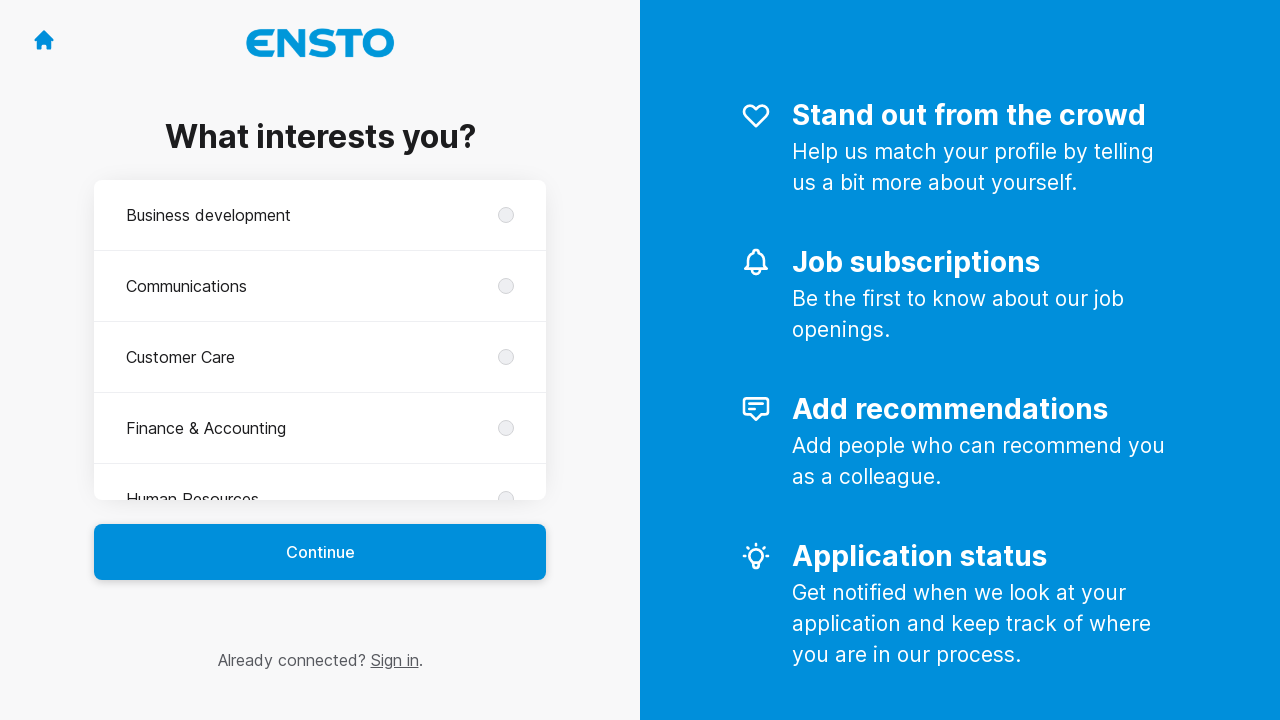

--- FILE ---
content_type: text/html; charset=utf-8
request_url: https://careers.ensto.com/connect
body_size: 13636
content:
<!DOCTYPE html>

<html lang="en-GB" dir="ltr">
  <head>
    <script src="https://assets-aws.teamtailor-cdn.com/assets/packs/js/runtime-06dfbb913b7ed21c218f.js" crossorigin="anonymous" data-turbo-track="reload" nonce="ff7b381b9b85aeebf20768644a7a38a3" defer="defer" integrity="sha384-poTopTvxQsNC9elQPk7VPGyO9Mv+LXVu/hz35ATt0C0J/Mo8QEjOiGMVETK7yqQX"></script>
<script src="https://assets-aws.teamtailor-cdn.com/assets/packs/js/5217-d722161248a86ef021eb.js" crossorigin="anonymous" data-turbo-track="reload" nonce="ff7b381b9b85aeebf20768644a7a38a3" defer="defer" integrity="sha384-3uhEwc9uRPhLRiFZuyE1+fXG2cPfzR9U79Emaqi+mAfXU4IoMzhLyJlcm/7r1wQE"></script>
<script src="https://assets-aws.teamtailor-cdn.com/assets/packs/js/cookies-a135f52d0a68c93f4012.js" crossorigin="anonymous" data-turbo-track="reload" nonce="ff7b381b9b85aeebf20768644a7a38a3" defer="defer" integrity="sha384-0sL6GTF8sTKsSFPNxAGm6429n1teKKhy573MDp74v/UIVHe/z//4JrnBZWLBIJZQ"></script>
<script src="https://assets-aws.teamtailor-cdn.com/assets/packs/js/601-7d3383e7a375dc1aaa1b.js" crossorigin="anonymous" data-turbo-track="reload" nonce="ff7b381b9b85aeebf20768644a7a38a3" defer="defer" integrity="sha384-l5I801Pjg1EBg2KQZqeHOLGUzdhI7+PBvRsMqdEOUrzi+WANH250/E7d/ntAKPkC"></script>
<script src="https://assets-aws.teamtailor-cdn.com/assets/packs/js/8559-d931dd583b4bb79d0e2a.js" crossorigin="anonymous" data-turbo-track="reload" nonce="ff7b381b9b85aeebf20768644a7a38a3" defer="defer" integrity="sha384-9pmZ0INZG4vdr7arMaCamElHv26NrYEKOvqhf9yjMS5zyzkA40w7ExDWqxGcv2vE"></script>
<script src="https://assets-aws.teamtailor-cdn.com/assets/packs/js/7107-2c8b0452b1096d40d889.js" crossorigin="anonymous" data-turbo-track="reload" nonce="ff7b381b9b85aeebf20768644a7a38a3" defer="defer" integrity="sha384-F6jpFzRjsKwuSo3AQM4sFVxNTUvURcCz99PinP+Ioe6ku9FF/btyL6hHI9n3qsl9"></script>
<script src="https://assets-aws.teamtailor-cdn.com/assets/packs/js/7569-e58747a9f908cb43e1b3.js" crossorigin="anonymous" data-turbo-track="reload" nonce="ff7b381b9b85aeebf20768644a7a38a3" defer="defer" integrity="sha384-S0zTpVoc8Vs13vk6Kbzd4XaCKN6W1FEoXxzPfjU90TE6UFmLwezLnsbOzheFX6Wa"></script>
<script src="https://assets-aws.teamtailor-cdn.com/assets/packs/js/1339-b925845164b8e686a79a.js" crossorigin="anonymous" data-turbo-track="reload" nonce="ff7b381b9b85aeebf20768644a7a38a3" defer="defer" integrity="sha384-yapHLUqNCuT45nBnAZl9xUw4ZS2yRCTqE6mB5sdk9J0xo/sOwbw19jkUnNrENbtU"></script>
<script src="https://assets-aws.teamtailor-cdn.com/assets/packs/js/connect-e66be28dbddb2ee7aa1b.js" crossorigin="anonymous" data-turbo-track="reload" nonce="ff7b381b9b85aeebf20768644a7a38a3" defer="defer" integrity="sha384-RgBpaWVnuntBqHjkzKh7lpamWcJ5DqXixp2FPYe4t7XsrcatfOPCrxRsIXa5WLrj"></script>
<script src="https://assets-aws.teamtailor-cdn.com/assets/packs/js/4254-c45eea0ea8a6e7fbe408.js" crossorigin="anonymous" data-turbo-track="reload" nonce="ff7b381b9b85aeebf20768644a7a38a3" defer="defer" integrity="sha384-apFmoAEVdGUqGEoR1Nm41DSwOTXZzwghwLCdRgTnXOu0tfFK3Fa/hBBCV7G0v2h8"></script>
<script src="https://assets-aws.teamtailor-cdn.com/assets/packs/js/8454-e660b5c793efc07457dc.js" crossorigin="anonymous" data-turbo-track="reload" nonce="ff7b381b9b85aeebf20768644a7a38a3" defer="defer" integrity="sha384-dGFXkTHDjzQntcGqSSnoJx1fghvXUfT/FblSy/fbsoR5GK/y4zwSXGBuC8kTUS0h"></script>
<script src="https://assets-aws.teamtailor-cdn.com/assets/packs/js/font-awesome-d93dcae92dfe0efb796e.js" crossorigin="anonymous" data-turbo-track="reload" nonce="ff7b381b9b85aeebf20768644a7a38a3" defer="defer" integrity="sha384-sgVCsKWBVlfrJgIFsdlR2hm5bWFvxj4FMh2tADpdMYjjg08BCPEMHpJBGn7LdVlS"></script>

    <link rel="stylesheet" crossorigin="anonymous" href="https://assets-aws.teamtailor-cdn.com/assets/packs/css/connect-4b5f9fe4.css" data-turbo-track="reload" integrity="sha384-TrfmDDAOJ+Fqi7xKDTfcFRwZwMzT7Mi2DFG7vPZFsfs+LgbWeqiAa3kcjn3FCD6/" />

    
    

    <meta name="viewport" content="width=device-width, initial-scale=1">
    <meta name="turbo-cache-control" content="no-cache">
    <meta name="turbo-prefetch" content="false">
    <meta name="sentry-dsn" content="">

    
    
    <meta name="description" content="Connect with Ensto to stay up-to-date and receive notifications about new job openings" />
    

    <meta property="og:locale" content="en_GB" />
    <meta property="og:type" content="article" />
    <meta property="og:title" content="Connect - Ensto " />
    <meta property="og:site_name" content="Ensto " />
    <meta property="og:url" content="https://careers.ensto.com/connect" />
    <meta property="og:description" content="Connect with Ensto to stay up-to-date and receive notifications about new job openings" />
    
        <meta property="og:image" content="https://screenshots.teamtailor-cdn.com/b75a679d-426b-4a83-a984-92968ff27c5d-facebook.png?update=1712681968" />
        <meta property="og:image:width" content="1200" />
        <meta property="og:image:height" content="630" />

        <meta name="twitter:card" content="summary_large_image" />
        <meta name="twitter:image" content="https://screenshots.teamtailor-cdn.com/b75a679d-426b-4a83-a984-92968ff27c5d-twitter.png?update=1712681968" />
        <meta name="twitter:title" content="Connect - Ensto " />
        <meta name="twitter:description" content="Connect with Ensto to stay up-to-date and receive notifications about new job openings" />
      
    
    

    <title>
        Ensto 
        – Connect
    </title>

    <meta name="csrf-param" content="authenticity_token" />
<meta name="csrf-token" content="avsgE3a9vmf5lvNez1UvHoIMQpzDDOvMPskesrTUWXG61N7BcdLCX_KoFy9WkiEX-DH1h8apO5Wc8qaqa6CWaQ" />
    

    <style media="all">
  :root {
    --company-primary-bg-color: 255, 255, 255;
    --company-secondary-bg-color: 0, 143, 219;
    --company-secondary-bg-light-5-color: 0, 160, 244;
    --company-secondary-bg-fallback-color: 0, 143, 219;
    --company-primary-text-color: 37, 37, 37;
    --company-primary-text-dark-5-color: 24, 24, 24;
    --company-primary-text-dark-10-color: 11, 11, 11;
    --company-primary-text-light-50-color: 164, 164, 164;
    --company-primary-text-light-77-color: 233, 233, 233;
    --company-secondary-text-color: 255, 255, 255;
    --company-secondary-text-light-5-color: 255, 255, 255;
    --company-secondary-text-light-15-color: 255, 255, 255;
    --company-link-color: 0, 143, 219;
    --company-link-color-on-white: 0, 110, 168;
    --company-color: 0, 143, 219;

    --company-button-text-color: 255, 255, 255;
    --company-button-bg-color: 0, 143, 219;

    --company-button-bg-light-5-color: 0, 160, 244;
    --company-button-bg-light-15-color: 40, 181, 255;

    --company-border-radius: 1px;

    --company-header-font-family: "Source Sans Pro";
    --company-header-font-weight: 700;
    --company-body-font-family: "Source Sans Pro";
    --company-body-font-weight: 400;
  }
</style>

  <meta name="theme-color" content="#008fdb">



    
  </head>

  <body id="connect" class="bg-white text-gray-700 company-link-style--underline candidates new" data-controller="connect--height" data-block-scripts="false">
    

    


    
<div class="flex min-h-screen">
  <div class="flex flex-col items-center justify-center w-full bg-gray-200">
    <div class="flex flex-col items-center justify-between flex-grow w-full mx-12">
      <div class="flex items-center justify-between w-full px-4 my-6 sm:px-8">
    <div class="w-35">
      <a aria-label="Go to career site" class="inline-flex w-fit text-company-button-bg" data-test="home-button" href="/"><svg xmlns="http://www.w3.org/2000/svg" fill="currentColor" viewBox="0 0 20 20" class="w-6 h-6  currentColor" aria-hidden="true">
    <path d="M10.707 2.293a1 1 0 00-1.414 0l-7 7a1 1 0 001.414 1.414L4 10.414V17a1 1 0 001 1h2a1 1 0 001-1v-2a1 1 0 011-1h2a1 1 0 011 1v2a1 1 0 001 1h2a1 1 0 001-1v-6.586l.293.293a1 1 0 001.414-1.414l-7-7z" />
</svg></a>
    </div>

    <a aria-label="Go to career site" data-test="company-logo" href="/"><img class="max-w-[150px] max-h-70 !text-company-button-bg" alt="Ensto  company logo" src="https://images.teamtailor-cdn.com/images/s3/teamtailor-production/logotype-v3/image_uploads/0420ba31-7dfc-4136-803d-698a4e071aea/original.png" /></a>


    <span class="w-35"></span>
</div>


      <div class="w-full max-w-500">
        <form class="flex flex-col justify-center overflow-hidden w-full relative" data-controller="connect--form connect--signup-form careersite--messenger-token" data-connect--form-submit-on-enter-value="true" data-careersite--messenger-token-candidate-endpoint-value="/candidates" data-remote="true" novalidate="novalidate" action="/connect/candidates" accept-charset="UTF-8" method="post"><input type="hidden" name="authenticity_token" value="3OWePGdgek3UBdax5UxF7x7owcrCYQ0PNSxNQjrtrLz-u6f9G8KW3Vyr5OzYtPRqLCWvJUZfNamyzHe3Ep18gw" autocomplete="off" />
          <input type="hidden" name="ctoken" id="ctoken" data-careersite--messenger-token-target="tokenInput" autocomplete="off" />
          <input type="hidden" name="city" id="city" value="true" data-connect--signup-form-target="city" autocomplete="off" />

            <div class="w-full p-6 animate__animated animate__faster" data-connect--signup-form-target="departments">
              <h1 class="mb-6 text-3xl font-bold leading-tight text-center">
                What interests you?
              </h1>

              <div class="mb-6 w-full">


  <div class="bg-white rounded shadow-form company-links company-links-on-white">
    
                <div class="overflow-y-auto max-h-[20rem] high:max-h-475">
                    <div class="relative" data-controller="connect--settings--department-picker">
      <div class="border-b border-gray-300 last:border-0" data-connect--settings--department-picker-target="departmentsWrapper" data-id="178435">
        <label class="form-box-label form-box-label--radio form-box-label--clickable">

    <span class="break-words overflow-hidden">Business development</span>

    <input data-name="department_id" data-connect--settings--department-picker-target="departmentInput" data-action="connect--settings--department-picker#handleChangeDepartment" data-connect--signup-form-target="socialAttributeInput" aria-required="false" class="form-box-label__option bg-gray-300 border-gray-500" type="radio" value="178435" name="candidate[department_id]" id="candidate_department_id_178435" />
</label>


</div>      <div class="border-b border-gray-300 last:border-0" data-connect--settings--department-picker-target="departmentsWrapper" data-id="178303">
        <label class="form-box-label form-box-label--radio form-box-label--clickable">

    <span class="break-words overflow-hidden">Communications</span>

    <input data-name="department_id" data-connect--settings--department-picker-target="departmentInput" data-action="connect--settings--department-picker#handleChangeDepartment" data-connect--signup-form-target="socialAttributeInput" aria-required="false" class="form-box-label__option bg-gray-300 border-gray-500" type="radio" value="178303" name="candidate[department_id]" id="candidate_department_id_178303" />
</label>


</div>      <div class="border-b border-gray-300 last:border-0" data-connect--settings--department-picker-target="departmentsWrapper" data-id="200464">
        <label class="form-box-label form-box-label--radio form-box-label--clickable">

    <span class="break-words overflow-hidden">Customer Care</span>

    <input data-name="department_id" data-connect--settings--department-picker-target="departmentInput" data-action="connect--settings--department-picker#handleChangeDepartment" data-connect--signup-form-target="socialAttributeInput" aria-required="false" class="form-box-label__option bg-gray-300 border-gray-500" type="radio" value="200464" name="candidate[department_id]" id="candidate_department_id_200464" />
</label>


</div>      <div class="border-b border-gray-300 last:border-0" data-connect--settings--department-picker-target="departmentsWrapper" data-id="178302">
        <label class="form-box-label form-box-label--radio form-box-label--clickable">

    <span class="break-words overflow-hidden">Finance &amp; Accounting</span>

    <input data-name="department_id" data-connect--settings--department-picker-target="departmentInput" data-action="connect--settings--department-picker#handleChangeDepartment" data-connect--signup-form-target="socialAttributeInput" aria-required="false" class="form-box-label__option bg-gray-300 border-gray-500" type="radio" value="178302" name="candidate[department_id]" id="candidate_department_id_178302" />
</label>


</div>      <div class="border-b border-gray-300 last:border-0" data-connect--settings--department-picker-target="departmentsWrapper" data-id="181114">
        <label class="form-box-label form-box-label--radio form-box-label--clickable">

    <span class="break-words overflow-hidden">Human Resources</span>

    <input data-name="department_id" data-connect--settings--department-picker-target="departmentInput" data-action="connect--settings--department-picker#handleChangeDepartment" data-connect--signup-form-target="socialAttributeInput" aria-required="false" class="form-box-label__option bg-gray-300 border-gray-500" type="radio" value="181114" name="candidate[department_id]" id="candidate_department_id_181114" />
</label>


</div>      <div class="border-b border-gray-300 last:border-0" data-connect--settings--department-picker-target="departmentsWrapper" data-id="285136">
        <label class="form-box-label form-box-label--radio form-box-label--clickable">

    <span class="break-words overflow-hidden">IT</span>

    <input data-name="department_id" data-connect--settings--department-picker-target="departmentInput" data-action="connect--settings--department-picker#handleChangeDepartment" data-connect--signup-form-target="socialAttributeInput" aria-required="false" class="form-box-label__option bg-gray-300 border-gray-500" type="radio" value="285136" name="candidate[department_id]" id="candidate_department_id_285136" />
</label>


</div>      <div class="border-b border-gray-300 last:border-0" data-connect--settings--department-picker-target="departmentsWrapper" data-id="193424">
        <label class="form-box-label form-box-label--radio form-box-label--clickable">

    <span class="break-words overflow-hidden">Maintenance</span>

    <input data-name="department_id" data-connect--settings--department-picker-target="departmentInput" data-action="connect--settings--department-picker#handleChangeDepartment" data-connect--signup-form-target="socialAttributeInput" aria-required="false" class="form-box-label__option bg-gray-300 border-gray-500" type="radio" value="193424" name="candidate[department_id]" id="candidate_department_id_193424" />
</label>


</div>      <div class="border-b border-gray-300 last:border-0" data-connect--settings--department-picker-target="departmentsWrapper" data-id="177749">
        <label class="form-box-label form-box-label--radio form-box-label--clickable">

    <span class="break-words overflow-hidden">Marketing</span>

    <input data-name="department_id" data-connect--settings--department-picker-target="departmentInput" data-action="connect--settings--department-picker#handleChangeDepartment" data-connect--signup-form-target="socialAttributeInput" aria-required="false" class="form-box-label__option bg-gray-300 border-gray-500" type="radio" value="177749" name="candidate[department_id]" id="candidate_department_id_177749" />
</label>


</div>      <div class="border-b border-gray-300 last:border-0" data-connect--settings--department-picker-target="departmentsWrapper" data-id="185477">
        <label class="form-box-label form-box-label--radio form-box-label--clickable">

    <span class="break-words overflow-hidden">Product Development</span>

    <input data-name="department_id" data-connect--settings--department-picker-target="departmentInput" data-action="connect--settings--department-picker#handleChangeDepartment" data-connect--signup-form-target="socialAttributeInput" aria-required="false" class="form-box-label__option bg-gray-300 border-gray-500" type="radio" value="185477" name="candidate[department_id]" id="candidate_department_id_185477" />
</label>


</div>      <div class="border-b border-gray-300 last:border-0" data-connect--settings--department-picker-target="departmentsWrapper" data-id="201336">
        <label class="form-box-label form-box-label--radio form-box-label--clickable">

    <span class="break-words overflow-hidden">Product Management</span>

    <input data-name="department_id" data-connect--settings--department-picker-target="departmentInput" data-action="connect--settings--department-picker#handleChangeDepartment" data-connect--signup-form-target="socialAttributeInput" aria-required="false" class="form-box-label__option bg-gray-300 border-gray-500" type="radio" value="201336" name="candidate[department_id]" id="candidate_department_id_201336" />
</label>


</div>      <div class="border-b border-gray-300 last:border-0" data-connect--settings--department-picker-target="departmentsWrapper" data-id="285135">
        <label class="form-box-label form-box-label--radio form-box-label--clickable">

    <span class="break-words overflow-hidden">Production</span>

    <input data-name="department_id" data-connect--settings--department-picker-target="departmentInput" data-action="connect--settings--department-picker#handleChangeDepartment" data-connect--signup-form-target="socialAttributeInput" aria-required="false" class="form-box-label__option bg-gray-300 border-gray-500" type="radio" value="285135" name="candidate[department_id]" id="candidate_department_id_285135" />
</label>


</div>      <div class="border-b border-gray-300 last:border-0" data-connect--settings--department-picker-target="departmentsWrapper" data-id="180331">
        <label class="form-box-label form-box-label--radio form-box-label--clickable">

    <span class="break-words overflow-hidden">Production Finland</span>

    <input data-name="department_id" data-connect--settings--department-picker-target="departmentInput" data-action="connect--settings--department-picker#handleChangeDepartment" data-connect--signup-form-target="socialAttributeInput" aria-required="false" class="form-box-label__option bg-gray-300 border-gray-500" type="radio" value="180331" name="candidate[department_id]" id="candidate_department_id_180331" />
</label>


</div>      <div class="border-b border-gray-300 last:border-0" data-connect--settings--department-picker-target="departmentsWrapper" data-id="196411">
        <label class="form-box-label form-box-label--radio form-box-label--clickable">

    <span class="break-words overflow-hidden">Production France</span>

    <input data-name="department_id" data-connect--settings--department-picker-target="departmentInput" data-action="connect--settings--department-picker#handleChangeDepartment" data-connect--signup-form-target="socialAttributeInput" aria-required="false" class="form-box-label__option bg-gray-300 border-gray-500" type="radio" value="196411" name="candidate[department_id]" id="candidate_department_id_196411" />
</label>


</div>      <div class="border-b border-gray-300 last:border-0" data-connect--settings--department-picker-target="departmentsWrapper" data-id="364062">
        <label class="form-box-label form-box-label--radio form-box-label--clickable">

    <span class="break-words overflow-hidden">Quality</span>

    <input data-name="department_id" data-connect--settings--department-picker-target="departmentInput" data-action="connect--settings--department-picker#handleChangeDepartment" data-connect--signup-form-target="socialAttributeInput" aria-required="false" class="form-box-label__option bg-gray-300 border-gray-500" type="radio" value="364062" name="candidate[department_id]" id="candidate_department_id_364062" />
</label>


</div>      <div class="border-b border-gray-300 last:border-0" data-connect--settings--department-picker-target="departmentsWrapper" data-id="189271">
        <label class="form-box-label form-box-label--radio form-box-label--clickable">

    <span class="break-words overflow-hidden">Sales</span>

    <input data-name="department_id" data-connect--settings--department-picker-target="departmentInput" data-action="connect--settings--department-picker#handleChangeDepartment" data-connect--signup-form-target="socialAttributeInput" aria-required="false" class="form-box-label__option bg-gray-300 border-gray-500" type="radio" value="189271" name="candidate[department_id]" id="candidate_department_id_189271" />
</label>


</div>      <div class="border-b border-gray-300 last:border-0" data-connect--settings--department-picker-target="departmentsWrapper" data-id="202006">
        <label class="form-box-label form-box-label--radio form-box-label--clickable">

    <span class="break-words overflow-hidden">Sustainability</span>

    <input data-name="department_id" data-connect--settings--department-picker-target="departmentInput" data-action="connect--settings--department-picker#handleChangeDepartment" data-connect--signup-form-target="socialAttributeInput" aria-required="false" class="form-box-label__option bg-gray-300 border-gray-500" type="radio" value="202006" name="candidate[department_id]" id="candidate_department_id_202006" />
</label>


</div>      <div class="border-b border-gray-300 last:border-0" data-connect--settings--department-picker-target="departmentsWrapper" data-id="195947">
        <label class="form-box-label form-box-label--radio form-box-label--clickable">

    <span class="break-words overflow-hidden">Tootmine Estonia</span>

    <input data-name="department_id" data-connect--settings--department-picker-target="departmentInput" data-action="connect--settings--department-picker#handleChangeDepartment" data-connect--signup-form-target="socialAttributeInput" aria-required="false" class="form-box-label__option bg-gray-300 border-gray-500" type="radio" value="195947" name="candidate[department_id]" id="candidate_department_id_195947" />
</label>


</div>
    <div class="border-b border-gray-300 last:border-0">
      <label class="form-box-label form-box-label--radio form-box-label--clickable">

    <span class="break-words overflow-hidden">All</span>

    <input data-name="department_id" data-connect--settings--department-picker-target="departmentInput" data-connect--signup-form-target="socialAttributeInput" data-action="connect--settings--department-picker#handleChangeDepartment" aria-required="false" class="form-box-label__option bg-gray-300 border-gray-500" type="radio" value="0" checked="checked" name="candidate[department_id]" id="candidate_department_id_0" />
</label>

    </div>
</div>
                </div>

</div></div>
              <button type="button" class="button button--fat button--company w-full mb-6 animate__animated animate__faster focus-visible:outline-gray-800" data-action="connect--signup-form#continue" data-connect--signup-form-target="departmentsButton">Continue</button>
</div>
          <div class="w-full p-6 absolute animate__animated animate__faster invisible" data-connect--signup-form-target="consentEmail">
            <h1 class="mb-6 text-3xl font-bold leading-tight text-center">
              Connect with us
            </h1>

            <div class="[&_a]:underline">
              <div data-controller="common--modal" style="display: none;">
  <div data-common--modal-target="linkContainer">
  <div class="mb-6 w-full">


  <div class="bg-white rounded shadow-form company-links company-links-on-white">
    
      <div class="rounded group [&amp;.changed-after-error]:shadow-none" id="id_39606072">
        <label class="form-box-label form-box-label--checkbox form-box-label--clickable [&amp;&gt;.field-with-errors]:w-auto">
    <input name="candidate[consent_given]" type="hidden" value="0" autocomplete="off" /><input data-connect--signup-form-target="consentCheckbox" data-action="connect--signup-form#toggleConsent" aria-required="true" class="form-box-label__option" type="checkbox" value="1" name="candidate[consent_given]" id="candidate_consent_given" />

    <span class="break-words overflow-hidden [&amp;&gt;ol]:mb-2 [&amp;&gt;ol]:list-decimal [&amp;&gt;ol]:pl-5 [&amp;&gt;ul]:mb-2 [&amp;&gt;ul]:list-disc [&amp;&gt;ul]:pl-5">By connecting, I agree that I have read the <a class="privacy-policy" data-turbo="false" href="https://careers.ensto.com/privacy-policy">Privacy Policy</a> and that I may receive updates from Ensto  about future job opportunities.</span>

</label>

</div>
</div></div>

</div>

  <template data-common--modal-target="spinnerTemplate">
    <div class="flex items-center justify-center h-full" id="spinner">
  <div
    class="animate-[spin_3s_linear_infinite] inline-block size-6 border-6 border-current border-t-transparent text-neutral-weak rounded-full "
    role="status"
    aria-label="Loading"
  ></div>
</div>

  </template>


  <template data-common--modal-target="template">
    <dialog class="company-links company-links-on-white overflow-y-auto bg-white text-neutral border-0 p-0 backdrop:bg-black/50 backdrop:backdrop-blur-md bg-white max-h-screen h-full sm:h-auto sm:max-h-[80vh] sm:mx-auto max-w-920 w-full min-w-full lg:min-w-screen-md sm:rounded shadow-form-strong">
      <div class="relative w-full h-full px-6 py-16 lg:px-25">
        <button type="button" aria-label="Close modal" class="absolute top-0 right-0 leading-none text-3xl px-4 pb-2 rounded-full text-gray-800 cursor-pointer hover:opacity-75 no-company-style" data-close="true">        <i class="fal fa-xmark"></i>
</button>

        <div class="modal-content text-gray-500 default-style">
                <h1>Privacy policy for the Ensto  employer branding and recruitment</h1> <p>Date of publication: 07-06-2024</p> <p>We at Ensto  manage our employer branding and recruitment process through our <a href="https://careers.ensto.com" target="_blank">career site</a> (the “Career Site”), and by using a related applicant tracking system.</p> <p>In this privacy policy, we explain how we process your personal data if:</p> <ol> <li>You visit our Career Site (you being a “Visitor”)</li> <li>You connect with us via our Career Site, to create a profile with us and receive information about current or future vacancies with us (you being a “Connecting Candidate”)</li> <li>You apply for a position with us, via our Career Site or a third party service (you being an ”Applying Candidate”)</li> <li>We collect information about you from other parties, sites and services, since we believe your profile is of interest for our current or future vacancies (you being a “Sourced Candidate”)</li> <li>We receive information about you from our employees or partners, since they believe your profile is of interest for our current or future vacancies (you being a “Referred Candidate”)</li> <li>We receive information about you from a Candidate, who lists you as their reference (you being a “Reference”).</li> </ol> <p>This privacy policy also describes what rights you have when we process your personal data, and how you can exercise these rights.</p> <p>When we use the term “Candidate” in this privacy policy, we are referring to each of  Connecting Candidates; Applying Candidates; Sourced Candidates; and Referred Candidates, unless it’s stated otherwise.</p>

<h3>1. About processing of personal data</h3> <p>Personal data is all information that can be directly or indirectly linked to a living, physical person. Examples of personal data are: name, e-mail address, telephone number and IP address. Processing of personal data is any automated use of personal data - such as collecting, creating, analyzing, sharing, and deleting personal data.</p> <p>There are laws and regulations on how companies may process personal data, so-called data protection laws. Different data protection laws apply to different types of use of personal data, and in different parts of the world. An example of a data protection law that is relevant for our use of your personal data, as described in this privacy policy, is the EU Data Protection Regulation (2016/679, “GDPR”). </p> <p>Most obligations under the GDPR apply to the so-called data controller. A data controller is the entity that decides for which purposes personal data will be processed, and how the processing will be executed. The data controller can use a so-called data processor. A data processor is an entity that is only allowed to process personal data as instructed by the data controller, and may not use the personal data for its own purposes.</p> <p>We are the data controller when we process your personal data as described in this Privacy policy.</p>
<h3>2. What personal data do we process?</h3> <p></p><h5>All individuals</h5><p></p> <ul> <li><b>Device information</b> - If you visit our Career Site, we will collect information about your device, such as IP address, browser type and version, session behaviour, traffic source, screen resolution, preferred language, geographic location, operating system and device settings/usage.</li> <li><b>Technical and statistical data</b> - If you visit our Career Site, we will collect technical and statistical data about your use of the site, such as information about which URLs you visit, and your activity on the site. </li> <li><b>Communications data</b> - We will collect and store your communication with us, including the information you provided in the communication. This may include the content of emails, video recordings, messages on social media, the information you add to your account with us, surveys, etc. </li> <li><b>Contact details</b> - Such as your name, email address, telephone number and physical address. </li> </ul> <p></p><h5>Candidates</h5><p></p> <ul> <li><b>Data from interviews, assessments and other information from the recruitment process</b> - Such as notes from interviews with you, assessments and tests made, salary requirements.</li> <li><b>Information in your application</b> - Such as your CV, cover letter, work samples, references, letters of recommendation and education. </li> <li><b>Information in your public profile</b> - Meaning the information we collect about you from public sources related to your professional experience, such as LinkedIn or the website of your current employer. </li> <li><b>Information provided by references</b> - Meaning the information we receive from our employees or partners who refer you to us, or by the persons you have listed as your references. </li> </ul>
<h3>3. Where do we receive your personal data from?</h3> <p></p><h5>All individuals</h5><p></p> <ul> <li><b>From the Career Site.</b> If you visit our Career Site, we collect technical and statistical information about how you use the Career Site, and information from your device.</li> <li><b>Directly from you.</b> Most of the information we process about you, we receive directly from you, for example when you apply for a position with us or connect with us. You can always choose not to provide us with certain information. However, some personal data is necessary in order for us to process your application or provide you the information you request to get from us. </li> </ul> <p></p><h5>References</h5><p></p> <ul> <li><b>From the person for whom you are a reference.</b> If a Candidate lists you as their reference, we will collect your contact details from the candidate to be able to contact you. </li> </ul> <p></p><h5>Candidates</h5><p></p> <ul> <li><b>From public sources.</b> We may collect personal data about you from public sources, such as LinkedIn or the website of your current employer.</li> <li><b>From our references.</b> We may receive information about you from our employees or partners (such as recruitment service providers), when they believe your profile is of interest for our current or future vacancies.</li> <li><b>From your references.</b> If you provide us with references, we may collect information about you from them. </li> <li><b>Data we create ourselves or in cooperation with you.</b> Information about your application and profile is usually created by us, or by us in cooperation with you, during the recruitment process. This may for example include notes from interviews with you, assessments and tests made. </li> </ul>

<h3>4. For what purposes do we process your personal data?</h3> <h5>Protect and enforce our rights, interests and the interests of others, for example in connection with legal claims.</h5> <p>Affected individuals: The individual(s) affected by the legal issue - this may include persons from all categories of individuals listed above.</p> <p>Categories of personal data used: All the categories of personal data listed above can be used for this purpose.</p> <h5>Share your personal data with other recipients, for the purposes mentioned in Section 5 below.</h5> <p>Affected individuals: Varies depending on the purpose of the sharing, see Section 5 below.</p> <p>Categories of personal data used: All the categories of personal data listed above may be used for this purpose.</p> <h5>Collect information about your use of the career site, using cookies and other tracking technologies, as described in our <a href="https://careers.ensto.com/cookie_policy" target="_blank">Cookie Policy</a>.</h5> <p>Affected individuals: Visitors.</p> <p>Categories of personal data used: Device information.</p> <h5>Maintain, develop, test, and otherwise ensure the security of the career site.</h5> <p>Affected individuals: Visitors.</p> <p>Categories of personal data used: Device information; Technical and statistical data.</p> <h5>Analyse how the career site and its content is being used and is performing, to get statistics and to improve operational performance.</h5> <p>Affected individuals: Visitors.</p> <p>Categories of personal data used: Device information; Technical and statistical data.</p> <h5>Provide you with updates about vacancies with us.</h5> <p>Affected individuals: Connecting Candidates. </p> <p>Categories of personal data used: Contact details; Communications data.</p> <h5>Review profiles and applications sent to us. This also includes communicating with you about your application and profile. </h5> <p>Affected individuals: Connecting Candidates; Applying Candidates. </p> <p>Categories of personal data used: All the categories of personal data listed above may be used for this purpose.</p> <h5>Collect and evaluate your professional profile on our own initiative. This also includes communicating with you regarding your profile.</h5> <p>Affected individuals: Sourced Candidates; Referred Candidates.</p> <p>Categories of personal data used: All the categories of personal data listed above may be used for this purpose.</p> <h5>Contact you directly about specific, future vacancies with us.</h5> <p>Affected individuals: Candidates. </p> <p>Categories of personal data used: All the categories of personal data listed above may be used for this purpose.</p> <h5>Record the interview(s) with you. </h5> <p>Affected individuals: Candidates. </p> <p>Categories of personal data used: Communications data. </p> <h5>Contact you to ask for your participation in surveys</h5> <p>Affected individuals: Candidates. </p> <p>Categories of personal data used: All the categories of personal data listed above may be used for this purpose.</p> <h5>Contact you to ask you to provide information about a candidate, and evaluate the information you provide. </h5> <p>Affected individuals: References.</p> <p>Categories of personal data used: Contact details; Communications data. </p>

<h3>5. Whom do we share your personal data with?</h3> <p><b>Our service providers.</b> We share your personal data with our suppliers who provide services and functionality in our employer branding- and recruitment process. For example, this includes recruitment service providers and the supplier of our Career Site and related applicant tracking system. </p> <p><b>Our group companies.</b> We share your personal data with our group companies, when they provide us services and functionality to our employer branding- and recruitment process, such as access to particular systems and software. </p> <p><b>Companies providing cookies on the Career Site.</b> If you consent to it, cookies are set by other companies than us, who will use the data collected by these cookies in accordance with their own privacy policy. You can find information about which cookies this applies to in our <a href="https://careers.ensto.com/cookie_policy" target="_blank">Cookie Policy</a>. </p> <p><b>To authorities and other public actors - when we are ordered to do so.</b> We will share your personal data with authorities and other public actors when we have a legal obligation to do so. </p> <p><b>To parties involved in legal proceedings.</b> If needed to protect or defend our rights, we share your personal data with public authorities or with other parties involved in a potential or existing legal proceeding. This can for example be in case of discrimination claims.</p> <p><b>Mergers and acquisitions etc.</b> In connection with a potential merger, sale of company assets, financing, or acquisition of all or part of our business to another company, we may share your personal data to other parties involved in the process. </p>

<h3>6. On what legal bases do we process your personal data?</h3> <p>To be able to process your personal data, we need to have a so-called legal basis. A legal basis is a reason for processing the personal data that is justified under the GDPR.</p> <p>When we process your personal data for the purposes described in this Privacy Policy, the legal basis we rely on is normally that the <b>processing is necessary for our legitimate interest</b> in being able to recruit talent with the relevant competence for us. We have concluded that we have a legitimate interest in being able to perform the personal data processing for this purpose; that the processing is necessary to achieve that purpose; and that our interest outweighs your right not to have your data processed for this purpose. </p> <p>You can contact us for more information about how this assessment was made. See Section 9 and 10 below for our contact information.</p> <p>There may be specific circumstances when the processing is only performed if and when you provide <b>your consent</b> to the processing. This is for example the case if we propose to record an interview with you. Please see Section 9 below for more information about your right to withdraw your consent. </p>
<h3>7. When do we transfer your personal data outside of the EU/EEA, and how do we protect it then?</h3> <p>We always strive to process your personal data within the EU/EEA area. </p> <p>However, some of our service providers process your personal data outside of the EU/EEA. We also use suppliers whose parent company, or whose subcontractor’s parent company, is based outside the EU/EEA. In these cases, we have taken into account the risk that the personal data may be disclosed to countries outside the EU/EEA, for example because of an authority request.</p> <p>In cases where another recipient of your personal data (as described in Section 5 above) is based outside the EU/EEA, this will also mean that your personal data is transferred outside the EU/EEA. </p> <p>When we, or one of our suppliers, transfer your personal data outside the EU/EEA, we will ensure that a safeguard recognized by the GDPR is used to enable the transfer. We use the following safeguards: </p> <ul> <li>A decision by the EU Commission that the country outside of the EU/EEA to which your personal data is transferred has an adequate level of protection, which corresponds to the level of protection afforded by the GDPR. In particular, we rely on the <a href="https://ec.europa.eu/commission/presscorner/detail/en/ip_23_3721">EU Commission’s adequacy decision for the US via the so-called EU-US Data Privacy Framework</a>, and the <a href="https://ec.europa.eu/commission/presscorner/detail/en/ip_21_3183">adequacy decision for the UK.</a> </li> <li>Entering into the <a href="https://commission.europa.eu/law/law-topic/data-protection/international-dimension-data-protection/standard-contractual-clauses-scc_en">EU Commission’s standard clauses</a> with the recipient of the personal data outside the EU/EEA. This means that the recipient guarantees that the level of protection for your personal data afforded by the GDPR still applies, and that your rights are still protected. </li> </ul> <p>When your personal data is transferred outside the EU/EEA, we also implement appropriate technical and organizational safeguards, to protect the personal data in case of a disclosure. Exactly which protective measures we implement depends on what is technically feasible, and sufficiently effective, for the particular transfer.</p> <p>If you want more information about the cases in which your personal data is transferred outside the EU/EEA you can contact us using the contact details in Section 9 and 10 below.</p>

<h3>8. For how long do we keep your personal data?</h3> <h5>All individuals</h5> <p>If we process your personal data for the purpose of being able to protect and enforce our rights, we will keep your personal data until the relevant legal issue has been fully and finally resolved. </p> <h5>Visitors</h5> <p>We keep your personal data for one (1) year for security purposes. The retention periods for cookies are set out in our <a href="https://careers.ensto.com/cookie_policy" target="_blank">Cookie Policy</a>. We keep your personal data to analyse the performance of the Career Site for as long as we keep personal data about you for other purposes. </p> <h5>Candidates</h5> <p>If you are a Connecting Candidate (only), we keep your personal data for as long as you remain connected with us.</p> <p>For other types of Candidates, we keep your personal data to decide if you are a suitable candidate for the relevant vacancy(ies) with us. </p> <p>If you don’t succeed in the initial recruitment process, we keep your personal data for as long as needed to consider, and potentially contact you, for relevant future job openings.</p> <p>If you are hired, we will keep your personal data during your employment, for other purposes than those stated above, which you will be informed of. </p> <h5>References</h5> <p>We keep your personal data for as long as we keep the personal data of the Candidate for whom you acted as a reference. </p>

<h3>9. What rights do you have, and how can you exercise them?</h3> <p>In this section, you will find information about the rights you have when we process your personal data. As described below, some of the rights only come into play when we process your personal data under a particular legal basis. </p> <p>If you want to exercise any of the rights listed here, we suggest that you:</p> <ul> <li>Visit the <a href="https://careers.ensto.com/data-privacy" target="_blank">Data &amp; Privacy page</a> on our Career Site, where we offer features to let you exercise your rights;</li> <li><a href="https://careers.ensto.com/connect/login" target="_blank">Log in</a> to your account with us, where you can use the settings in the account to exercise your rights; or</li> <li>Contact us directly at kirsi-marja.ura@ensto.com. </li> </ul> <h5>Right to be informed</h5> <p>You have the right to be informed about how we process your personal data. You also have the right to be informed if we plan to process your personal data for any purpose other than that for which it was originally collected. </p> <p>We provide you with such information through this privacy policy, through updates on our Career Site (see also Section 11 below), and by answering any questions you may have for us. </p> <h5>Right to access your personal data. </h5> <p>You have the right to know if we process personal data about you, and to receive a copy of the data we process about you. In connection with receiving the copy of your data, you will also receive information about how we process your personal data. </p> <h5>Right to access and to request a transfer of your personal data to another recipient (“data portability”).</h5> <p>You can request a copy of the personal data relating to you that we process for the performance of a contract with you, or based on your consent, in a structured, commonly used, machine-readable format. This will allow you to use this data somewhere else, for example to transfer it to another recipient. If technically feasible, you also have the right to request that we transfer your data directly to another recipient.</p> <h5>Right to have your personal data deleted (“right to be forgotten”).</h5> <p>In some cases, you have the right to have us delete personal data about you. This is for example the case if it’s no longer necessary for us to process the data for the purpose for which we collected it; if you withdraw your consent; if you have objected to the processing and there are no legitimate, overriding justifications for the processing. (For the separate right to object, see below.) </p> <h5>Right to object against our processing of your personal data.</h5> <p>You have the right to object to processing of your personal data which is based on our legitimate interest, by referencing your personal circumstances. </p> <h5>Right to restrict processing. </h5> <p>If you believe that the personal data we process about you is inaccurate, that our processing is unlawful, or that we don’t need the information for a specific purpose, you have the right to request that we restrict the processing of such personal data. If you object to our processing, as described just above, you can also request us to restrict processing of that personal data while we make our assessment of your request. </p> <p>When our processing of your personal data is restricted, we will (with the exception of storage) only process the data with your consent or for the establishment, exercise or defence of legal claims, to protect the rights of another natural or legal person, or for reasons relating to an important public interest. </p> <h5>Right to rectification.</h5> <p>You have the right to request that we rectify inaccurate information, and that we complete information about you that you consider incomplete.</p> <h5>Right to withdraw your consent.</h5> <p>When we process your personal data based on your consent, you have the right to withdraw that consent at any time. If you do so, we will stop processing your data for the purposes you’ve withdrawn your consent for. However, it doesn’t affect the lawfulness of processing that was based on your consent before it was withdrawn.</p> <h5>Right to raise a complaint.</h5> <p>If you have complaints about our processing of your personal data, you can raise a complaint with the data protection authority in Finland. You can find their contact details <a href="https://edpb.europa.eu/about-edpb/about-edpb/members_en">here</a>.</p> <p>You can also lodge a complaint with your national data protection authority, which you can find listed <a href="https://edpb.europa.eu/about-edpb/about-edpb/members_en">here</a> if you are based in the EU. If you are based in the UK, you can lodge a complaint with the Information Commissioner’s Office, <a href="https://ico.org.uk/make-a-complaint/">here</a>.</p>

<h3>10. Where can you turn with comments or questions?</h3> <p>If you want to get in touch with us to exercise your rights, or if you have any questions, comments or concerns about how we handle your personal data, you can reach us by sending an email to kirsi-marja.ura@ensto.com. </p>

<h3>11. Updates to this Privacy policy</h3> <p>We update this privacy policy when necessary - for example, because we start processing your personal data in a new way, because we want to make the information even clearer to you, or if it’s necessary to do so in order to comply with applicable data protection laws.</p> <p>We encourage you to regularly check this page for any changes. You can always check the top of this page to see when this privacy policy was last updated. </p>


</div></div></dialog>  </template>
</div>
            </div>

            
<div class="w-full group" id="id_39606112">
  <input class="rounded border-gray-300 w-full appearance-none disabled:cursor-not-allowed disabled:opacity-75 placeholder:text-gray-400 aria-[invalid=true]:focus-visible:outline-red-600 focus:border-transparent focus:ring-0 focus-visible:outline-gray-800 dark:focus-visible:outline-gray-200 focus-visible:outline-offset-[-4px] bg-white bg-action-medium px-8 py-4 text-center text-md shadow-form" type="email" aria-label="Enter email" placeholder="Enter email" aria-required="true" aria-invalid="false" name="candidate[email]" id="candidate_email" />



</div>


            <button name="button" type="submit" class="button button--fat relative button--company w-full mt-6 focus-visible:outline-gray-800" data-connect--form-target="submit">
              <span class="opacity-100 transition transition-opacity text-company-button" data-connect--form-target="submitText">
                Connect
</span>
              <span class="absolute inset-0 flex items-center justify-center opacity-0 transition transition-opacity" data-connect--form-target="submitLoader">
                <svg xmlns="http://www.w3.org/2000/svg" fill="currentColor" viewBox="0 0 24 24" class="w-6 h-6 animate-spin currentColor" aria-hidden="true">
    <path d="M12 0c-6.627 0-12 5.373-12 12s5.373 12 12 12 12-5.373 12-12-5.373-12-12-12zm8 12c0 4.418-3.582 8-8 8s-8-3.582-8-8 3.582-8 8-8 8 3.582 8 8zm-19 0c0-6.065 4.935-11 11-11v2c-4.962 0-9 4.038-9 9 0 2.481 1.009 4.731 2.639 6.361l-1.414 1.414.015.014c-2-1.994-3.24-4.749-3.24-7.789z" />
</svg>
</span></button>
            <p class="my-8 text-center lined-background">
              <span class="text-gray-600 lined-background__text">
                or continue with
              </span>
            </p>

            <div class="flex justify-center -mx-2">
  <div class="hidden"><form class="button_to" method="post" action="/connect/candidates/new"><button type="submit">connect</button><input type="hidden" name="authenticity_token" value="uFUfV4BtyjJRu1f4SKTJh5R2-ezBI-mm7kWl6grFKv9SA31ytH3oS4nC2_Lw4v-OX6hISSghpOgayzu7GZYWXA" autocomplete="off" /></form></div>

      <form class="w-full mx-2" method="post" action="//tt.teamtailor.com/auth/linkedin?company=ensto&amp;connect=1"><button class="button button--white button--icon max-w-[150px] mx-auto" type="submit">
        <span class="sr-only">Sign in with LinkedIn</span>

        <span class="flex items-center justify-center w-full h-full px-4 py-3">
          <img class="w-auto h-full" alt="" src="https://assets-aws.teamtailor-cdn.com/assets/connect/social/linkedin-7a0a2cfba6b49b976fd1eb137c9c73a483ca02e09439e51f73f07dd4c272bccf.png" />
        </span>
</button><input type="hidden" name="authenticity_token" value="63X3QR9SYppaueTXcA3lpIruuRjx1RyzYYq2nMJVdE5IJJoRmNQJIsVqv7zqFoQ80XbI_-dAr1M6fnwvJ5nrpg" autocomplete="off" /></form></div>

</div></form>      </div>

      <p class="my-6 mt-0 text-gray-600 sm:my-12 sm:mt-3">
        Already connected?
        <a class="underline" href="/connect/login">Sign in</a>.
      </p>
    </div>
  </div>

  <div
    class="
      items-center justify-center hidden w-full min-h-screen lg:flex
      lg:flex-col bg-company-secondary text-company-secondary
    "
  >
    <div class="max-w-screen-sm mx-25">
          <div class="flex flex-shrink-0 w-full mt-12">
    <svg xmlns="http://www.w3.org/2000/svg" fill="none" viewBox="0 0 24 24" stroke="currentColor" class="w-8 h-8 hidden sm:block mr-5 flex-shrink-0 currentColor" aria-hidden="true">
    <path d="M4.318 6.318a4.5 4.5 0 000 6.364L12 20.364l7.682-7.682a4.5 4.5 0 00-6.364-6.364L12 7.636l-1.318-1.318a4.5 4.5 0 00-6.364 0z" stroke-linecap="round" stroke-linejoin="round" stroke-width="2" />
</svg>

    <div>
      <h2 class="mb-1 font-bold leading-tight text-2xl">
        Stand out from the crowd
</h2>
      <p class="text-lg">
        Help us match your profile by telling us a bit more about yourself.
</p>    </div>
  </div>
  <div class="flex flex-shrink-0 w-full mt-12">
    <svg xmlns="http://www.w3.org/2000/svg" fill="none" viewBox="0 0 24 24" stroke="currentColor" class="w-8 h-8 hidden sm:block mr-5 flex-shrink-0 currentColor" aria-hidden="true">
    <path d="M15 17h5l-1.405-1.405A2.032 2.032 0 0118 14.158V11a6.002 6.002 0 00-4-5.659V5a2 2 0 10-4 0v.341C7.67 6.165 6 8.388 6 11v3.159c0 .538-.214 1.055-.595 1.436L4 17h5m6 0v1a3 3 0 11-6 0v-1m6 0H9" stroke-linecap="round" stroke-linejoin="round" stroke-width="2" />
</svg>

    <div>
      <h2 class="mb-1 font-bold leading-tight text-2xl">
        Job subscriptions
</h2>
      <p class="text-lg">
        Be the first to know about our job openings.
</p>    </div>
  </div>
  <div class="flex flex-shrink-0 w-full mt-12">
    <svg xmlns="http://www.w3.org/2000/svg" fill="none" viewBox="0 0 24 24" stroke="currentColor" class="w-8 h-8 hidden sm:block mr-5 flex-shrink-0 currentColor" aria-hidden="true">
    <path d="M7 8h10M7 12h4m1 8l-4-4H5a2 2 0 01-2-2V6a2 2 0 012-2h14a2 2 0 012 2v8a2 2 0 01-2 2h-3l-4 4z" stroke-linecap="round" stroke-linejoin="round" stroke-width="2" />
</svg>

    <div>
      <h2 class="mb-1 font-bold leading-tight text-2xl">
        Add recommendations
</h2>
      <p class="text-lg">
        Add people who can recommend you as a colleague.
</p>    </div>
  </div>
  <div class="flex flex-shrink-0 w-full mt-12">
    <svg xmlns="http://www.w3.org/2000/svg" fill="none" viewBox="0 0 24 24" stroke="currentColor" class="w-8 h-8 hidden sm:block mr-5 flex-shrink-0 currentColor" aria-hidden="true">
    <path d="M9.663 17h4.673M12 3v1m6.364 1.636l-.707.707M21 12h-1M4 12H3m3.343-5.657l-.707-.707m2.828 9.9a5 5 0 117.072 0l-.548.547A3.374 3.374 0 0014 18.469V19a2 2 0 11-4 0v-.531c0-.895-.356-1.754-.988-2.386l-.548-.547z" stroke-linecap="round" stroke-linejoin="round" stroke-width="2" />
</svg>

    <div>
      <h2 class="mb-1 font-bold leading-tight text-2xl">
        Application status
</h2>
      <p class="text-lg">
        Get notified when we look at your application and keep track of where you are in our process.
</p>    </div>
  </div>

    </div>
  </div>
</div>



    <script nonce="ff7b381b9b85aeebf20768644a7a38a3">
  function trackPageView(url) {
    var searchParams = new URLSearchParams(window.location.search);
    var utmSource = searchParams.get('utm_source');
    window.referrer = window.referrer || utmSource || document.referrer
    var payload = {
      ed: '6dj30/IidwKvAJdrJrYZA9H/kumEDuwSHgxNf3IIMMrTIdJ/hUbrtJ96xRM/0Y29bu6mFugl8A+xRR2oeSNKIQuNSVUw/xynkCmN2sy/OriJYFKXcpXoLBv0RHTmc78fgfvnJDBvHLzocTOgzKr9mR3zQPTWX4Bp2yxDx/TasxNE/arGjTqpbAF3RJci8elm8MryenVTVFlpZp/AUTfAWjk4yV/EhMfyPN2jArDHgHnGqBzVc82tRNLw23HL4/dOCbsyzxSbyQ==--aE6e5h55CM7lfZ60--hSLeWfDXaZbhXGjTxZjQlQ==',
      visitor_uuid: window.visitor_uuid,
      referrer: window.referrer,
      data: {
        ua: navigator.userAgent,
      },
      url: url,
    };

    var xmlhttp = new XMLHttpRequest();
    xmlhttp.open('POST', '/pageview', true);
    xmlhttp.setRequestHeader('Content-Type', 'application/json;charset=UTF-8');
    xmlhttp.withCredentials = true;
    xmlhttp.addEventListener('readystatechange', function () {
      if (xmlhttp.readyState === XMLHttpRequest.DONE) {
        const status = xmlhttp.status;
        if (status === 0 || (status >= 200 && status < 400)) {
          window.visitor_uuid = xmlhttp.responseText;
        }
      }
    })

    xmlhttp.send(JSON.stringify(payload));
  }

  window.trackPageView = trackPageView;

  if (!window.analyticsPageviewCallback) {
    window.analyticsPageviewCallback = true;
    window.addEventListener('turbo:load', function(data){
      window.trackPageView();
    });
  }
</script>

    


    <turbo-frame id="story_modal"></turbo-frame>
</body></html>


--- FILE ---
content_type: application/javascript
request_url: https://assets-aws.teamtailor-cdn.com/assets/packs/js/connect-e66be28dbddb2ee7aa1b.js
body_size: 380
content:
(self.webpackChunkteamtailor=self.webpackChunkteamtailor||[]).push([[5371],{"./app/javascript/packs/connect.js":(e,t,s)=>{"use strict";s("./node_modules/@hotwired/turbo-rails/app/javascript/turbo/index.js");var r=s("./app/javascript/utils/common.js");s("./app/javascript/utils/polyfills.js"),s("./app/javascript/controllers/index.js");const a=(0,r.lk)("sentry-dsn");a&&Promise.all([s.e(1549).then(s.bind(s,"./node_modules/@sentry/browser/esm/index.js")),s.e(1211).then(s.bind(s,"./node_modules/@sentry/tracing/esm/index.js"))]).then(([{init:e},{Integrations:t}])=>{e({dsn:a,integrations:[new t.BrowserTracing],tracesSampleRate:1,whitelistUrls:[/teamtailor\.com/]})})},"./app/javascript/utils/polyfills.js":()=>{String.prototype.replaceAll||(String.prototype.replaceAll=function(e,t){return"[object regexp]"===Object.prototype.toString.call(e).toLowerCase()?this.replace(e,t):this.replace(new RegExp(e,"g"),t)})}},e=>{e.O(0,[601,8559,5217,7107,7569,1339],()=>{return t="./app/javascript/packs/connect.js",e(e.s=t);var t});e.O()}]);
//# sourceMappingURL=connect-e66be28dbddb2ee7aa1b.js.map